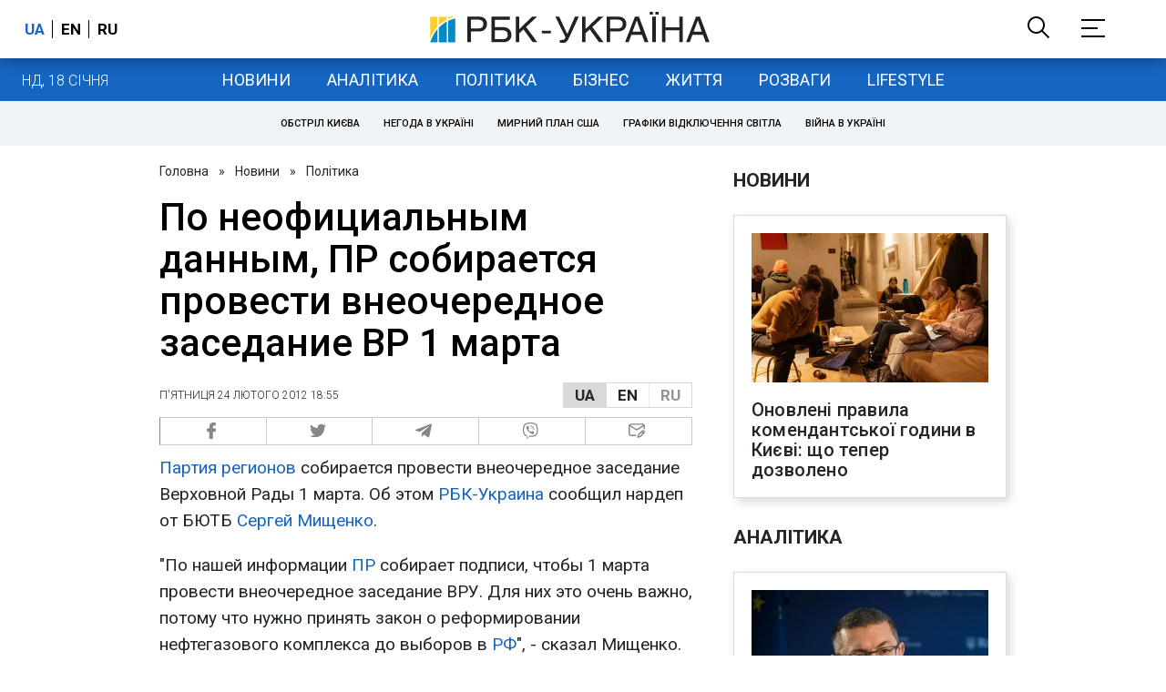

--- FILE ---
content_type: application/javascript; charset=utf-8
request_url: https://fundingchoicesmessages.google.com/f/AGSKWxWb7yCGwWZcOdXGSJzl6zcNfvGchXX_DKo40liOmZ4y2AKID-9jmKAbRIIpmxpebFR15dMU0ndSDkmZ9NI67uUessZbJEkf2E9KX5lvO3J9DF-8mCf0Jb2fYwX7tXTg1j2hsUqxxESsSKliUEgLqmF1TaY16WmtZecFDK9Mm9J2Xjb4SdItytMCfA==/_=336x280;&adsize=/cont-adv./ads/scriptinject./bannerjs.php?
body_size: -1289
content:
window['7a807bb5-a92a-492d-85ea-80a2038d32fd'] = true;